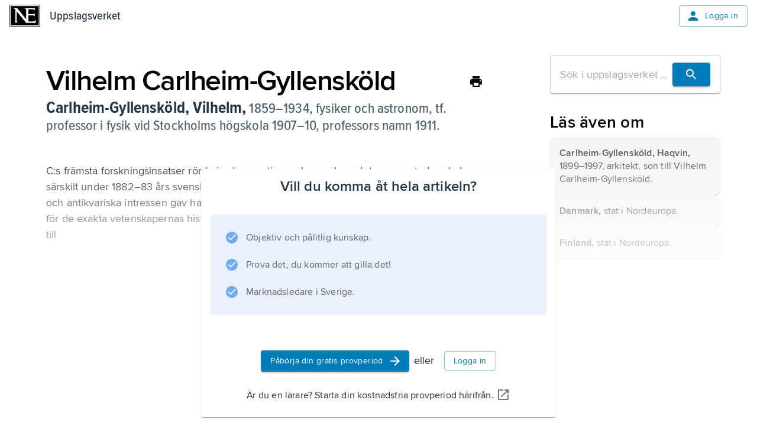

--- FILE ---
content_type: application/javascript; charset=UTF-8
request_url: https://www.ne.se/ency-assets/_next/static/chunks/217-55172b1ca4e5a05f.js
body_size: 7527
content:
"use strict";(self.webpackChunk_N_E=self.webpackChunk_N_E||[]).push([[217],{10217:(e,n,t)=>{t.d(n,{A:()=>X});var a=t(54568),i=t(99680),r=t(1108),l=t(49281),o=t(50040),c=t(9841),s=t(12375),d=t(902),u=t(7620),p=t(42538),h=t(89354),y=t(84963),m=t(11886),g=t(97681),_=t(75976),S=t(28089),f=t(69770),b=t(75891),x=t(46403),T=t(28683),w=t(57786),$=t(66349),A=t(66383);let k=(0,t(58305).A)(A.A);var v=t(85448),E=t(87568),I=t(21053),R=t(57535),j=t(84105),C=t(37013),O=t.n(C),D=t(35521),U=t(93107);let G=(0,r.default)(I.A)(({theme:e})=>({display:"flex",flexDirection:"row",boxShadow:"none",backgroundColor:e.palette.common.white,justifyContent:"space-between",paddingTop:e.spacing(1),paddingBottom:e.spacing(1)})),P=e=>{let n,t,r,o,c,s,d,u,p=(0,i.c)(22),{articleType:h,description:y,thumbnailAltText:m,thumbnailUrl:g,wordSlug:_,title:S,index:f}=e,x=(0,R.default)(),T=`/${h}/${_}?isSearchResult=true`;return p[0]===Symbol.for("react.memo_cache_sentinel")?(n={"&:focus-visible":{outline:0,button:{bgcolor:"action.hover"}}},p[0]=n):n=p[0],p[1]!==x||p[2]!==S?(t=S&&(0,a.jsx)(b.Qn,{variant:"body1",component:"h6",rows:1,rowHeight:Number(x.typography.h6.lineHeight),sx:{fontWeight:"bold"},children:S}),p[1]=x,p[2]=S,p[3]=t):t=p[3],p[4]!==y||p[5]!==x?(r="object"==typeof y&&(0,a.jsx)(U.default,{content:y,variant:"caption",disableLinks:!0,rows:1,rowHeight:Number(x.typography.caption.lineHeight)}),p[4]=y,p[5]=x,p[6]=r):r=p[6],p[7]!==t||p[8]!==r?(o=(0,a.jsxs)(l.default,{display:"flex",flexDirection:"column",mx:2,children:[t,r]}),p[7]=t,p[8]=r,p[9]=o):o=p[9],p[10]!==m||p[11]!==g?(c=g&&(0,a.jsx)(l.default,{flexShrink:0,width:60,height:40,borderRadius:"4px",mr:[2,0],children:(0,a.jsx)(O(),{src:g,alt:m??void 0,objectFit:"cover",width:60,height:40})}),p[10]=m,p[11]=g,p[12]=c):c=p[12],p[13]!==o||p[14]!==c?(s=(0,a.jsxs)(G,{tabIndex:-1,children:[o,c]}),p[13]=o,p[14]=c,p[15]=s):s=p[15],p[16]!==T||p[17]!==s?(d=(0,a.jsx)(D.A,{href:T,sx:n,children:s}),p[16]=T,p[17]=s,p[18]=d):d=p[18],p[19]!==f||p[20]!==d?(u=(0,a.jsx)(l.default,{component:j.A,boxShadow:"none","data-search-suggestion-card":!0,"data-index":f,children:d}),p[19]=f,p[20]=d,p[21]=u):u=p[21],u},L=(0,r.default)(l.default)(({theme:e})=>({backgroundColor:e.palette.common.white,boxShadow:e.shadows[8]})),z=(0,r.default)(l.default)(({theme:e,variant:n})=>{let t={};return"mobileSideSearch"===n&&(t={backgroundColor:e.palette.common.white,position:"fixed",width:"100%",height:"100%",left:0,top:e.spacing(10),boxShadow:"none",border:0}),{"&::-webkit-scrollbar":{width:"14px"},"&::-webkit-scrollbar-track":{boxShadow:"rgba(222, 222, 222, 1)",backgroundColor:e.palette.grey[50],width:"6px"},"&::-webkit-scrollbar-thumb":{width:"6px",backgroundColor:e.palette.text.secondary,border:"4px solid transparent",borderRadius:"8px",backgroundClip:"content-box"},overflow:"auto",...t}}),W=(0,r.default)(l.default)(({theme:e})=>({display:"flex",flexDirection:"column",backgroundColor:e.palette.common.white,height:82,paddingTop:"18px"})),q=(0,r.default)(x.default)(({theme:e})=>({color:e.palette.tertiary.dark,paddingLeft:"16px",paddingTop:"11px",paddingBottom:"3px"})),B=(0,r.default)(k)(({theme:e})=>({color:e.palette.brandPrimary.dark})),N=(0,r.default)(k)(({theme:e})=>({color:e.palette.tertiary.dark,fontSize:"14px"})),H=e=>{let n,t,r,o,c,s,y,m,_,f,A,k,I,R,j,C,O,D,U,G,H,J,V,K,Q,X,Y,Z,ee,en,et=(0,i.c)(80),{defaultArticleType:ea,input:ei,variant:er,resultsContainerRef:el}=e,{defaultExperience:eo,getArticleTypeSlug:ec,graphqlEndpoint:es,language:ed,analyticsEndpoint:eu}=(0,g.A)(),{t:ep}=(0,S.A)("common"),eh=(0,d.usePathname)(),ey=(0,u.useRef)(null);et[0]!==eu?(n={baseUrl:eu,serviceName:v.p1.EncyclopediaFrontend},et[0]=eu,et[1]=n):n=et[1];let{trackSearch:em}=(0,v.$7)(n);if(et[2]!==ea||et[3]!==eo||et[4]!==es||et[5]!==ei||et[6]!==ed){let e;e=p.Sw.Article,t=()=>$.A.fetch({experience:eo,graphqlEndpoint:es,query:"SEARCHSUGGESTION",language:ed,variables:{text:ei,filters:[{type:"category",values:[e]},{type:"audience",values:[ea]}],first:10,after:0}}),et[2]=ea,et[3]=eo,et[4]=es,et[5]=ei,et[6]=ed,et[7]=t}else t=et[7];let{data:eg}=(0,w.A)(ei+p.Sw.Article,t);if(et[8]!==eg||et[9]!==ei||et[10]!==eh||et[11]!==em||et[12]!==er?(r=()=>{if(eg?.data?.search&&ei!==ey.current){let e=(()=>{switch(er){case"mainSearch":return"main-search";case"sideSearch":default:return"side-search";case"mobileSideSearch":return"mobile-search"}})();em(ei,eg.data.search.edges?.length??0,e,v.Hc.AUTOMATIC,p.Sw.Article,eh),ey.current=ei}},o=[eg,ei,em,eh,er],et[8]=eg,et[9]=ei,et[10]=eh,et[11]=em,et[12]=er,et[13]=r,et[14]=o):(r=et[13],o=et[14]),(0,u.useEffect)(r,o),et[15]!==eg?.data?.search?.edges||et[16]!==eg?.data?.search?.hitsPerCategory||et[17]!==ec||et[18]!==el||et[19]!==er){G=Symbol.for("react.early_return_sentinel");e:{let e;if(null==(m=eg?.data?.search?.edges.map(F))){G=null;break e}_=eg?.data?.search?.hitsPerCategory,et[41]===Symbol.for("react.memo_cache_sentinel")?(e=Object.entries(p.Sw),et[41]=e):e=et[41],f=e,y=L,A="flex",k="column",I="absolute",et[42]===Symbol.for("react.memo_cache_sentinel")?(R=["100%",548],et[42]=R):R=et[42],j="100%",C=0,O="1px solid rgba(0, 0, 0, 0.23)",D=.5,U="100%",s=z,K=er,et[43]===Symbol.for("react.memo_cache_sentinel")?(Q=["100%",466],et[43]=Q):Q=et[43],c=l.default,H=el,et[44]===Symbol.for("react.memo_cache_sentinel")?(J={display:"contents"},et[44]=J):J=et[44],V=m.length>0?m.map((e,n)=>e&&(0,a.jsx)(P,{index:n,articleType:ec(e.articleType),description:e.description,thumbnailAltText:e.thumbnailAltText,thumbnailUrl:e.thumbnailLinks?.find(M)?.url,wordSlug:e.wordSlug,title:e.title,variant:er},e.wordSlug+e.articleType)):null}et[15]=eg?.data?.search?.edges,et[16]=eg?.data?.search?.hitsPerCategory,et[17]=ec,et[18]=el,et[19]=er,et[20]=c,et[21]=s,et[22]=y,et[23]=m,et[24]=_,et[25]=f,et[26]=A,et[27]=k,et[28]=I,et[29]=R,et[30]=j,et[31]=C,et[32]=O,et[33]=D,et[34]=U,et[35]=G,et[36]=H,et[37]=J,et[38]=V,et[39]=K,et[40]=Q}else c=et[20],s=et[21],y=et[22],m=et[23],_=et[24],f=et[25],A=et[26],k=et[27],I=et[28],R=et[29],j=et[30],C=et[31],O=et[32],D=et[33],U=et[34],G=et[35],H=et[36],J=et[37],V=et[38],K=et[39],Q=et[40];return G!==Symbol.for("react.early_return_sentinel")?G:(et[45]!==c||et[46]!==H||et[47]!==J||et[48]!==V?(X=(0,a.jsx)(c,{ref:H,sx:J,children:V}),et[45]=c,et[46]=H,et[47]=J,et[48]=V,et[49]=X):X=et[49],et[50]!==m.length||et[51]!==ei||et[52]!==ep?(Y=0===m.length?(0,a.jsx)(q,{variant:"h6",children:(0,a.jsx)(E.HT,{namespace:"common",i18nKey:"no-search-results",components:[(0,a.jsx)(x.default,{component:"span",fontWeight:"600"},0)],options:{variables:{word:ei,contentType:ep(`search-content-type_${p.Sw.Article}`)}}})}):null,et[50]=m.length,et[51]=ei,et[52]=ep,et[53]=Y):Y=et[53],et[54]!==s||et[55]!==X||et[56]!==Y||et[57]!==K||et[58]!==Q?(Z=(0,a.jsxs)(s,{variant:K,maxHeight:Q,children:[X,Y]}),et[54]=s,et[55]=X,et[56]=Y,et[57]=K,et[58]=Q,et[59]=Z):Z=et[59],et[60]!==ea||et[61]!==_||et[62]!==ei||et[63]!==f||et[64]!==ep||et[65]!==er?(ee="mainSearch"===er&&(0,a.jsxs)(a.Fragment,{children:[(0,a.jsx)(T.A,{variant:"fullWidth"}),(0,a.jsxs)(W,{children:[(0,a.jsxs)(l.default,{display:"flex",children:[(0,a.jsx)(l.default,{sx:{ml:"18.5px",mr:"13px"},children:(0,a.jsx)(b.In,{icon:"SearchRounded",variant:"decorative",size:"medium",sx:{color:"brandPrimary.dark"}})}),(0,a.jsx)(B,{variant:"body2",underline:"none",href:(0,h.OI)({search:ei,category:p.Sw.Article,audience:ea}),children:ep("all-search-results")})]}),(0,a.jsx)(l.default,{marginLeft:"55px",display:"flex",flexDirection:"row",gap:2,children:f.map(e=>{let[n,t]=e;if(!_)return null;let i=_[t],r=p.Sw[n];return i?(0,a.jsx)(N,{variant:"body2",underline:"none",href:(0,h.OI)({search:ei,category:r,audience:ea}),children:`${ep(`search-content-type_${r}`,{variables:{count:i}})} (${i})`},`${r}-search-link`):null})})]})]}),et[60]=ea,et[61]=_,et[62]=ei,et[63]=f,et[64]=ep,et[65]=er,et[66]=ee):ee=et[66],et[67]!==y||et[68]!==A||et[69]!==k||et[70]!==I||et[71]!==R||et[72]!==j||et[73]!==C||et[74]!==O||et[75]!==D||et[76]!==U||et[77]!==Z||et[78]!==ee?(en=(0,a.jsxs)(y,{display:A,flexDirection:k,position:I,maxHeight:R,top:j,left:C,border:O,borderRadius:D,width:U,children:[Z,ee]}),et[67]=y,et[68]=A,et[69]=k,et[70]=I,et[71]=R,et[72]=j,et[73]=C,et[74]=O,et[75]=D,et[76]=U,et[77]=Z,et[78]=ee,et[79]=en):en=et[79],en)};function F(e){return e?.node.article}function M(e){return e?.size===p.hJ.SearchSuggestion}let J=(0,r.default)(l.default)(({theme:e})=>({border:`1px solid ${e.palette.tertiary.extraLight}`,padding:`12px ${e.spacing(2)} 11px`,backgroundColor:e.palette.background.paper,[e.breakpoints.down("sm")]:{boxShadow:"none",padding:`${e.spacing(.5)} ${e.spacing(1)}`,...e.typography.inputText}})),V=(0,r.default)("form")(({theme:e})=>({"&[data-variant=mainSearch]":{maxWidth:592,width:"90vw"},"&[data-variant=sideSearch]":{maxWidth:288,width:"90vw",[e.breakpoints.down("sm")]:{maxWidth:"90vw"}}})),K=(0,r.default)(l.default)({"&[data-variant=mobileSideSearch]":{width:"100%"}}),Q=(0,r.default)(o.default)(({theme:e})=>({padding:e.spacing(.5),minWidth:"auto"})),X=e=>{let n,t,r,l,x,T,w,$,A,k,v,E,I,R,j,C,O=(0,i.c)(45),{variant:D,onFocus:U}=e,G=(0,u.useRef)(null),P=(0,u.useRef)(null),L=(0,u.useRef)(null),{t:z}=(0,S.A)("common"),{push:W}=(0,d.useRouter)(),{search:q,category:B}=(0,f.ok)("search","category"),{defaultArticleType:N}=(0,g.A)(),F=(0,m.A)(),M=(0,_.A)(),[X,Y]=(0,u.useState)(""),[Z,ee]=(0,u.useState)("");O[0]!==q?(n=()=>{Y(q??"")},t=[q],O[0]=q,O[1]=n,O[2]=t):(n=O[1],t=O[2]),(0,u.useEffect)(n,t),O[3]===Symbol.for("react.memo_cache_sentinel")?(r=()=>{Y("")},O[3]=r):r=O[3];let en=r;(0,f.d9)(L,P,en,X),O[4]!==F||O[5]!==B||O[6]!==N||O[7]!==M||O[8]!==W?(l=e=>{e.preventDefault(),W(F((0,h.OI)({search:e.target.search.value,category:B||p.Sw.Article,audience:N,prev:M("INDEX")?"landing":void 0})))},O[4]=F,O[5]=B,O[6]=N,O[7]=M,O[8]=W,O[9]=l):l=O[9];let et=l;O[10]===Symbol.for("react.memo_cache_sentinel")?(x=e=>{Y(e.target.value),er(e.target.value)},O[10]=x):x=O[10];let ea=x;O[11]!==z||O[12]!==D?(T=z("mainSearch"===D?"search-placeholder":"side-search-placeholder"),O[11]=z,O[12]=D,O[13]=T):T=O[13];let ei=T;O[14]===Symbol.for("react.memo_cache_sentinel")?(w=(0,c.A)(ee,500),O[14]=w):w=O[14];let er=(0,u.useRef)(w).current;O[15]===Symbol.for("react.memo_cache_sentinel")?($=()=>Y(""),O[15]=$):$=O[15];let el="mobileSideSearch"===D?"100%":"auto",eo=q?"":ei;return O[16]!==X||O[17]!==eo?(A=(0,a.jsx)(b.Lw,{id:y.KJ,name:"search",placeholder:eo,value:X,onChange:ea,inputRef:P,autoFocus:!0}),O[16]=X,O[17]=eo,O[18]=A):A=O[18],O[19]!==z||O[20]!==D?(k="mainSearch"===D&&(0,a.jsx)(o.default,{color:"primary",size:"large",type:"submit",startIcon:(0,a.jsx)(b.In,{icon:"Search",variant:"decorative",size:"medium"}),children:z("search")}),O[19]=z,O[20]=D,O[21]=k):k=O[21],O[22]!==D?(v="sideSearch"===D&&(0,a.jsx)(o.default,{color:"primary",size:"large",type:"submit",children:(0,a.jsx)(b.In,{icon:"Search",variant:"decorative",size:"medium"})}),O[22]=D,O[23]=v):v=O[23],O[24]!==D?(E="mobileSideSearch"===D&&(0,a.jsx)(Q,{color:"primary",size:"small",type:"submit",children:(0,a.jsx)(b.In,{icon:"Search",variant:"decorative",size:"medium"})}),O[24]=D,O[25]=E):E=O[25],O[26]!==A||O[27]!==k||O[28]!==v||O[29]!==E?(I=(0,a.jsxs)(J,{position:"relative",display:"flex",alignItems:"center",justifyContent:"space-between",borderRadius:1,boxShadow:1,children:[A,k,v,E]}),O[26]=A,O[27]=k,O[28]=v,O[29]=E,O[30]=I):I=O[30],O[31]!==et||O[32]!==U||O[33]!==I||O[34]!==D?(R=(0,a.jsx)(V,{onSubmit:et,autoComplete:"off","data-variant":D,onFocus:U,children:I}),O[31]=et,O[32]=U,O[33]=I,O[34]=D,O[35]=R):R=O[35],O[36]!==Z||O[37]!==N||O[38]!==X.length||O[39]!==D?(j=X.length>0&&(0,a.jsx)(H,{defaultArticleType:N,input:Z,variant:D,resultsContainerRef:L}),O[36]=Z,O[37]=N,O[38]=X.length,O[39]=D,O[40]=j):j=O[40],O[41]!==R||O[42]!==j||O[43]!==el?(C=(0,a.jsx)(s.x,{onClickAway:$,children:(0,a.jsxs)(K,{position:"relative",width:el,zIndex:100,ref:G,children:[R,j]})}),O[41]=R,O[42]=j,O[43]=el,O[44]=C):C=O[44],C}},66349:(e,n,t)=>{t.d(n,{A:()=>i});let a={AUDIO:"query GetAudio($id: ID!) {\n  audioResource(id: $id) {\n    __typename\n    altText\n    caption\n    duration\n    format\n    tags\n    title\n    transcript\n    url\n    byline\n    bylineUrl\n  }\n}",CHART:"query GetChart($id: ID!) {\n  chartResource(id: $id) {\n    __typename\n    type\n    title\n    caption\n    apiReference\n    chartByline\n    chartBylineUrl\n    dataByline\n    dataBylineUrl\n  }\n}",WORD_SECTION:"query EncyclopediaSection($wordSlug: String!, $sectionSlug: String!, $type: EncyclopediaArticleType!) {\n  immersiveReaderToken {\n    __typename\n    accessToken\n  }\n  encyclopediaWord(slug: $wordSlug) {\n    __typename\n    slug\n    title\n    article(articleType: $type) {\n      __typename\n      title\n      publicAuthors {\n        __typename\n        author\n      }\n      relatedArticles {\n        __typename\n        edges {\n          __typename\n          node {\n            __typename\n            article {\n              __typename\n              wordTitle\n              wordSlug\n              articleType\n              description\n            }\n          }\n        }\n      }\n      sections(slug: $sectionSlug) {\n        __typename\n        slug\n        title\n        content\n        subSections {\n          __typename\n          slug\n          title\n          content\n        }\n      }\n    }\n  }\n}",WORD_SUBSECTION:"query EncyclopediaSubSection($wordSlug: String!, $sectionSlug: String!, $type: EncyclopediaArticleType!, $subSectionSlug: String!) {\n  immersiveReaderToken {\n    __typename\n    accessToken\n  }\n  encyclopediaWord(slug: $wordSlug) {\n    __typename\n    slug\n    title\n    article(articleType: $type) {\n      __typename\n      title\n      publicAuthors {\n        __typename\n        author\n      }\n      relatedArticles {\n        __typename\n        edges {\n          __typename\n          node {\n            __typename\n            article {\n              __typename\n              wordTitle\n              wordSlug\n              articleType\n              description\n            }\n          }\n        }\n      }\n      sections(slug: $sectionSlug) {\n        __typename\n        slug\n        title\n        subSections(slug: $subSectionSlug) {\n          __typename\n          slug\n          title\n          content\n          subSubSections {\n            __typename\n            slug\n            title\n            content\n          }\n        }\n      }\n    }\n  }\n}",WORD_SUBSUBSECTION:"query EncyclopediaSubSubSection($wordSlug: String!, $sectionSlug: String!, $type: EncyclopediaArticleType!, $subSectionSlug: String!, $subSubSectionSlug: String!) {\n  immersiveReaderToken {\n    __typename\n    accessToken\n  }\n  encyclopediaWord(slug: $wordSlug) {\n    __typename\n    slug\n    title\n    article(articleType: $type) {\n      __typename\n      title\n      publicAuthors {\n        __typename\n        author\n      }\n      relatedArticles {\n        __typename\n        edges {\n          __typename\n          node {\n            __typename\n            article {\n              __typename\n              wordTitle\n              wordSlug\n              articleType\n              description\n            }\n          }\n        }\n      }\n      sections(slug: $sectionSlug) {\n        __typename\n        slug\n        title\n        subSections(slug: $subSectionSlug) {\n          __typename\n          slug\n          title\n          subSubSections(slug: $subSubSectionSlug) {\n            __typename\n            slug\n            title\n            content\n          }\n        }\n      }\n    }\n  }\n}",WORD:"query EncyclopediaWord($wordSlug: String!, $type: EncyclopediaArticleType!, $isSearchResult: Boolean!) {\n  immersiveReaderToken {\n    __typename\n    accessToken\n  }\n  encyclopediaWord(slug: $wordSlug, isSearchResult: $isSearchResult) {\n    __typename\n    slug\n    title\n    articleTypes\n    article(articleType: $type) {\n      __typename\n      title\n      content\n      head\n      publicAuthors {\n        __typename\n        author\n      }\n      relatedArticles {\n        __typename\n        edges {\n          __typename\n          node {\n            __typename\n            article {\n              __typename\n              wordTitle\n              wordSlug\n              articleType\n              description\n            }\n          }\n        }\n      }\n      sections {\n        __typename\n        slug\n        title\n        content\n        subSections {\n          __typename\n          slug\n          title\n          content\n          subSubSections {\n            __typename\n            slug\n            title\n            content\n          }\n        }\n      }\n    }\n  }\n}",WORDS:"query EncyclopediaWords($first: Int!) {\n  encyclopediaWords(first: $first) {\n    __typename\n    title\n    id\n    slug\n  }\n}",IMAGE:"query GetImage($id: ID!) {\n  imageResource(\n    id: $id\n    imageSize: [large, standard, high_res, small_square_face]\n  ) {\n    __typename\n    title\n    altText\n    caption\n    format\n    links {\n      __typename\n      size\n      url\n    }\n    aspectRatio\n    byline\n    byLineUrl\n  }\n}",VIDEO:"query GetVideo($id: ID!) {\n  videoResource(id: $id) {\n    __typename\n    url\n    title\n    caption\n    aspectRatio\n    duration\n    format\n    byline\n    bylineUrl\n    thumbnails {\n      size\n      url\n    }\n  }\n}",WIDGET:"query GetWidget($id: ID!) {\n  widgetResource(id: $id) {\n    __typename\n    id\n    type\n    title\n    caption\n    urlReference\n    byline\n    bylineUrl\n    height\n  }\n}",LANDING_PAGE:"query LandingPage($id: ID!, $type: EncyclopediaArticleType!) {\n  encyclopediaLandingPage(id: $id) {\n    kicker\n    highlightedArticles {\n      id\n      articleType\n      wordSlug\n      title\n      description\n      imageLinks {\n        size\n        url\n      }\n    }\n    landingPageArticles {\n      kicker\n      layout\n      image {\n        id\n        byline\n        byLineUrl\n        caption\n        altText\n        links {\n          size\n          url\n        }\n      }\n      title\n      content\n    }\n  }\n  latestArticles(audience: $type) {\n    id\n    articleType\n    wordSlug\n    title\n    description\n    imageLinks {\n      size\n      url\n    }\n  }\n}",SEARCH:"query EncyclopediaWordsSearch($text: String!, $filters: [SearchFilter]!, $first: Int!, $after: Int!) {\n  search(text: $text, filters: $filters, first: $first, after: $after) {\n    __typename\n    totalHits\n    hitsPerCategory {\n      __typename\n      article\n      illustration\n      map\n      media\n    }\n    hitsPerAudience {\n      __typename\n      adult\n      youth\n      child\n    }\n    edges {\n      __typename\n      node {\n        __typename\n        category\n        contentType\n        article {\n          __typename\n          articleType\n          description\n          wordTitle\n          title\n          wordSlug\n          thumbnailLinks {\n            __typename\n            size\n            url\n          }\n          thumbnailAltText\n        }\n        image {\n          __typename\n          links {\n            __typename\n            size\n            url\n          }\n          title\n          caption\n          contentfulId\n        }\n        widget {\n          __typename\n          title\n          caption\n          contentfulId\n          urlReference\n        }\n        chart {\n          __typename\n          title\n          caption\n          contentfulId\n          apiReference\n        }\n        media {\n          __typename\n          mediaType\n          title\n          url\n          caption\n          duration\n          thumbnailUrl\n          contentfulId\n        }\n      }\n    }\n  }\n}",SEARCHSUGGESTION:"query EncyclopediaSearchSuggestionSearch($text: String!, $filters: [SearchFilter]!, $first: Int!, $after: Int!) {\n  search(text: $text, filters: $filters, first: $first, after: $after) {\n    __typename\n    edges {\n      __typename\n      node {\n        __typename\n        contentType\n        article {\n          __typename\n          articleType\n          description\n          wordTitle\n          title\n          wordSlug\n          thumbnailLinks {\n            __typename\n            size\n            url\n          }\n          thumbnailAltText\n        }\n      }\n    }\n    hitsPerCategory {\n      __typename\n      article\n      illustration\n      map\n      media\n    }\n    hitsPerAudience {\n      __typename\n      adult\n      youth\n      child\n    }\n  }\n}",USER:"query User {\n  user {\n    __typename\n    authenticated\n    authorized\n    aiEnabled\n    email\n    organization\n  }\n}",CREATE_GPT_MESSAGE:"mutation createGPTMessage($input: GPTMessageInput) {\n  createGPTMessage(input: $input) {\n    __typename\n    content\n  }\n}",CREATE_GPT_THREAD:"mutation createGPTThread($input: GPTThreadInput) {\n  createGPTThread(input: $input) {\n    __typename\n    id\n    createdAt\n    content\n  }\n}"};class i{static{this.queries=a}static{this.currentToken=null}static async fetchToken(e){try{let n=`${e}/api/auth`,t=await fetch(n,{credentials:"same-origin"});if(!t.ok)return null;let a=await t.json();if("isLoggedIn"in a&&"accessToken"in a){if(!a.isLoggedIn)return null;return a.accessToken}return a.accessToken||null}catch(e){return console.error("Token fetch error:",e),null}}static determineBaseUri(e){if(e)return e;{let e=window.location.pathname.split("/").filter(Boolean),n=e.length>=1?`/${e[0]}`:"";return`${window.location.origin}${n}`}}static async getAuthHeaders(e=!1,n,t){let a={};if(e&&t)a.Authorization=`Bearer ${t}`;else if(!e){let e=this.determineBaseUri(n);e&&(this.currentToken||(this.currentToken=await this.fetchToken(e)),this.currentToken&&(a.Authorization=`Bearer ${this.currentToken}`))}return a}static async fetch({experience:e,graphqlEndpoint:n,query:t,variables:a={},language:i,headers:r,disableCache:l,isServer:o=!1,baseUri:c,serverToken:s}){let d={};l||(d.next={revalidate:86400});let u=async(l=!1)=>{let u=await this.getAuthHeaders(o,c,s),p=l?{}:d;return fetch(n,{method:"POST",headers:{"Content-Type":"application/json",...e&&{"NE-ENCY-Experience":e},"Accept-Language":i,...u,...r},credentials:"include",body:JSON.stringify({query:this.queries[t],variables:a}),...p})};try{let e=await u(),n=e.status>=400&&e.status<500,t=await e.json(),a=t.errors?.some(e=>e.extensions?.code==="NOT_AUTHORIZED");if((n||a)&&!o){let n=this.determineBaseUri(c);if(n){this.currentToken=null;let a=await this.fetchToken(n);a&&(this.currentToken=a,e=await u(!0),t=await e.json())}}return t}catch(e){return console.error("GraphQL request error:",e),{}}}}},75976:(e,n,t)=>{t.d(n,{A:()=>r});var a=t(99680),i=t(902);let r=()=>{let e,n=(0,a.c)(2),t=(0,i.usePathname)()??"";return n[0]!==t?(e=e=>((e,n)=>{let t=e.split("/");t.shift();let[,,a,i,r,l,o]=t;switch(n){case"ARTICLE":return!!i&&!r;case"ARTICLE_SECTION":return!!r&&!l;case"ARTICLE_SUBSECTION":return!!l&&!o;case"ARTICLE_SUBSUBSECTION":return!!o;case"AUDIO":return"audio"===a;case"CHART":return"chart"===a;case"IMAGE":return"image"===a;case"INDEX":return!a;case"SEARCH":return"results"===a;case"VIDEO":return"video"===a;case"WIDGET":return"widget"===a;default:return!1}})(t,e),n[0]=t,n[1]=e):e=n[1],e}},89354:(e,n,t)=>{t.d(n,{O4:()=>l,OI:()=>i,ck:()=>r});var a=t(42538);let i=e=>{let n=new URLSearchParams;return Object.entries(e).forEach(([e,t])=>{t&&n.append(e,t)}),`/results?${n.toString()}`},r=(e,n)=>{let t=[];return e&&t.push({type:a.Bf.Category,values:[e]}),n&&t.push({type:a.Bf.Audience,values:[n]}),t},l=(e,n,t,a)=>e+n+t+a}}]);